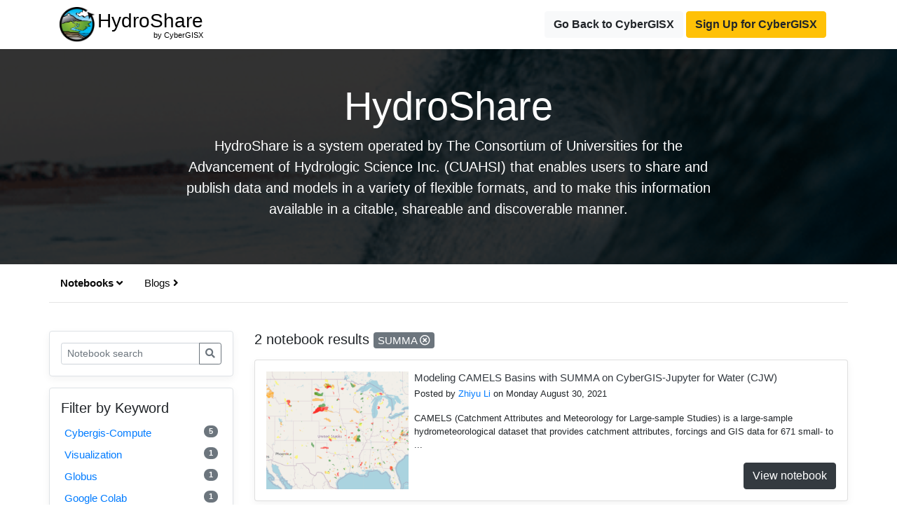

--- FILE ---
content_type: text/html; charset=UTF-8
request_url: https://cybergisxhub.cigi.illinois.edu/HydroShare/?notebook_keyword=?notebook_page=2&notebook_keyword=summa&nb_s=&blog_page=1&blog_keyword=community&b_s=
body_size: 13107
content:

<!doctype html>
<html lang="en">

<head>
    <!-- Required meta tags -->
    <meta charset="utf-8">
    <meta name="viewport" content="width=device-width, initial-scale=1, shrink-to-fit=no">
    <link rel="shortcut icon" href="https://cybergisxhub.cigi.illinois.edu/wp-content/themes/jupyter/img/fav/favico.ico">
	<link rel="icon" sizes="16x16 32x32 64x64" href="https://cybergisxhub.cigi.illinois.edu/wp-content/themes/jupyter/img/fav/favico.ico">
	<link rel="icon" type="image/png" sizes="196x196" href="https://cybergisxhub.cigi.illinois.edu/wp-content/themes/jupyter/img/fav/favico-192.png">
	<link rel="icon" type="image/png" sizes="160x160" href="https://cybergisxhub.cigi.illinois.edu/wp-content/themes/jupyter/img/fav/favico-160.png">
	<link rel="icon" type="image/png" sizes="96x96" href="https://cybergisxhub.cigi.illinois.edu/wp-content/themes/jupyter/img/fav/favico-96.png">
	<link rel="icon" type="image/png" sizes="64x64" href="https://cybergisxhub.cigi.illinois.edu/wp-content/themes/jupyter/img/fav/favico-64.png">
	<link rel="icon" type="image/png" sizes="32x32" href="https://cybergisxhub.cigi.illinois.edu/wp-content/themes/jupyter/img/fav/favico-32.png">
	<link rel="icon" type="image/png" sizes="16x16" href="https://cybergisxhub.cigi.illinois.edu/wp-content/themes/jupyter/img/fav/favico-16.png">
	<link rel="apple-touch-icon" href="https://cybergisxhub.cigi.illinois.edu/wp-content/themes/jupyter/img/fav/favico-57.png">
	<link rel="apple-touch-icon" sizes="114x114" href="https://cybergisxhub.cigi.illinois.edu/wp-content/themes/jupyter/img/fav/favico-114.png">
	<link rel="apple-touch-icon" sizes="72x72" href="https://cybergisxhub.cigi.illinois.edu/wp-content/themes/jupyter/img/fav/favico-72.png">
	<link rel="apple-touch-icon" sizes="144x144" href="https://cybergisxhub.cigi.illinois.edu/wp-content/themes/jupyter/img/fav/favico-144.png">
	<link rel="apple-touch-icon" sizes="60x60" href="https://cybergisxhub.cigi.illinois.edu/wp-content/themes/jupyter/img/fav/favico-60.png">
	<link rel="apple-touch-icon" sizes="120x120" href="https://cybergisxhub.cigi.illinois.edu/wp-content/themes/jupyter/img/fav/favico-120.png">
	<link rel="apple-touch-icon" sizes="76x76" href="https://cybergisxhub.cigi.illinois.edu/wp-content/themes/jupyter/img/fav/favico-76.png">
	<link rel="apple-touch-icon" sizes="152x152" href="https://cybergisxhub.cigi.illinois.edu/wp-content/themes/jupyter/img/fav/favico-152.png">
	<link rel="apple-touch-icon" sizes="180x180" href="https://cybergisxhub.cigi.illinois.edu/wp-content/themes/jupyter/img/fav/favico-180.png">
	<meta name="msapplication-TileColor" content="#FFFFFF">
	<meta name="msapplication-TileImage" content="https://cybergisxhub.cigi.illinois.edu/wp-content/themes/jupyter/img/fav/favico-144.png">
	<meta name="msapplication-config" content="https://cybergisxhub.cigi.illinois.edu/wp-content/themes/jupyter/img/fav/browserconfig.xml">
    <meta name='robots' content='index, follow, max-image-preview:large, max-snippet:-1, max-video-preview:-1' />
<!-- Jetpack Site Verification Tags -->
<meta name="google-site-verification" content="SBetT2s3rxJbTn9ZfgVsrbxKHXd7pyYNIn9kwH-v6WA" />

	<!-- This site is optimized with the Yoast SEO plugin v26.8 - https://yoast.com/product/yoast-seo-wordpress/ -->
	<link rel="canonical" href="https://cybergisxhub.cigi.illinois.edu/hydroshare/" />
	<meta property="og:locale" content="en_US" />
	<meta property="og:type" content="article" />
	<meta property="og:title" content="HydroShare - CyberGISX" />
	<meta property="og:url" content="https://cybergisxhub.cigi.illinois.edu/hydroshare/" />
	<meta property="og:site_name" content="CyberGISX" />
	<meta property="article:publisher" content="https://www.facebook.com/CyberGISCenter/" />
	<meta property="article:modified_time" content="2021-09-01T14:33:19+00:00" />
	<meta name="twitter:card" content="summary_large_image" />
	<meta name="twitter:site" content="@CyberGISCenter" />
	<script type="application/ld+json" class="yoast-schema-graph">{"@context":"https://schema.org","@graph":[{"@type":"WebPage","@id":"https://cybergisxhub.cigi.illinois.edu/hydroshare/","url":"https://cybergisxhub.cigi.illinois.edu/hydroshare/","name":"HydroShare - CyberGISX","isPartOf":{"@id":"https://cybergisxhub.cigi.illinois.edu/#website"},"datePublished":"2020-06-12T03:39:47+00:00","dateModified":"2021-09-01T14:33:19+00:00","breadcrumb":{"@id":"https://cybergisxhub.cigi.illinois.edu/hydroshare/#breadcrumb"},"inLanguage":"en-US","potentialAction":[{"@type":"ReadAction","target":["https://cybergisxhub.cigi.illinois.edu/hydroshare/"]}]},{"@type":"BreadcrumbList","@id":"https://cybergisxhub.cigi.illinois.edu/hydroshare/#breadcrumb","itemListElement":[{"@type":"ListItem","position":1,"name":"Home","item":"https://cybergisxhub.cigi.illinois.edu/"},{"@type":"ListItem","position":2,"name":"HydroShare"}]},{"@type":"WebSite","@id":"https://cybergisxhub.cigi.illinois.edu/#website","url":"https://cybergisxhub.cigi.illinois.edu/","name":"CyberGISX","description":"Geospatial Community","publisher":{"@id":"https://cybergisxhub.cigi.illinois.edu/#organization"},"potentialAction":[{"@type":"SearchAction","target":{"@type":"EntryPoint","urlTemplate":"https://cybergisxhub.cigi.illinois.edu/?s={search_term_string}"},"query-input":{"@type":"PropertyValueSpecification","valueRequired":true,"valueName":"search_term_string"}}],"inLanguage":"en-US"},{"@type":"Organization","@id":"https://cybergisxhub.cigi.illinois.edu/#organization","name":"CyberGIS Center","url":"https://cybergisxhub.cigi.illinois.edu/","logo":{"@type":"ImageObject","inLanguage":"en-US","@id":"https://cybergisxhub.cigi.illinois.edu/#/schema/logo/image/","url":"https://cybergisxhub.cigi.illinois.edu/wp-content/uploads/2020/01/CyberGIS.png","contentUrl":"https://cybergisxhub.cigi.illinois.edu/wp-content/uploads/2020/01/CyberGIS.png","width":358,"height":358,"caption":"CyberGIS Center"},"image":{"@id":"https://cybergisxhub.cigi.illinois.edu/#/schema/logo/image/"},"sameAs":["https://www.facebook.com/CyberGISCenter/","https://x.com/CyberGISCenter","https://www.linkedin.com/company/cybergiscenter/","https://www.youtube.com/channel/UCMUe7Rj0rcmT6kc-PDFsAnA/"]}]}</script>
	<!-- / Yoast SEO plugin. -->


<link rel='dns-prefetch' href='//cdnjs.cloudflare.com' />
<link rel='dns-prefetch' href='//www.googletagmanager.com' />
<link rel='dns-prefetch' href='//stats.wp.com' />
<link rel='dns-prefetch' href='//widgets.wp.com' />
<link rel="alternate" title="oEmbed (JSON)" type="application/json+oembed" href="https://cybergisxhub.cigi.illinois.edu/wp-json/oembed/1.0/embed?url=https%3A%2F%2Fcybergisxhub.cigi.illinois.edu%2Fhydroshare%2F" />
<link rel="alternate" title="oEmbed (XML)" type="text/xml+oembed" href="https://cybergisxhub.cigi.illinois.edu/wp-json/oembed/1.0/embed?url=https%3A%2F%2Fcybergisxhub.cigi.illinois.edu%2Fhydroshare%2F&#038;format=xml" />
<style id='wp-img-auto-sizes-contain-inline-css' type='text/css'>
img:is([sizes=auto i],[sizes^="auto," i]){contain-intrinsic-size:3000px 1500px}
/*# sourceURL=wp-img-auto-sizes-contain-inline-css */
</style>
<style id='wp-emoji-styles-inline-css' type='text/css'>

	img.wp-smiley, img.emoji {
		display: inline !important;
		border: none !important;
		box-shadow: none !important;
		height: 1em !important;
		width: 1em !important;
		margin: 0 0.07em !important;
		vertical-align: -0.1em !important;
		background: none !important;
		padding: 0 !important;
	}
/*# sourceURL=wp-emoji-styles-inline-css */
</style>
<style id='wp-block-library-inline-css' type='text/css'>
:root{--wp-block-synced-color:#7a00df;--wp-block-synced-color--rgb:122,0,223;--wp-bound-block-color:var(--wp-block-synced-color);--wp-editor-canvas-background:#ddd;--wp-admin-theme-color:#007cba;--wp-admin-theme-color--rgb:0,124,186;--wp-admin-theme-color-darker-10:#006ba1;--wp-admin-theme-color-darker-10--rgb:0,107,160.5;--wp-admin-theme-color-darker-20:#005a87;--wp-admin-theme-color-darker-20--rgb:0,90,135;--wp-admin-border-width-focus:2px}@media (min-resolution:192dpi){:root{--wp-admin-border-width-focus:1.5px}}.wp-element-button{cursor:pointer}:root .has-very-light-gray-background-color{background-color:#eee}:root .has-very-dark-gray-background-color{background-color:#313131}:root .has-very-light-gray-color{color:#eee}:root .has-very-dark-gray-color{color:#313131}:root .has-vivid-green-cyan-to-vivid-cyan-blue-gradient-background{background:linear-gradient(135deg,#00d084,#0693e3)}:root .has-purple-crush-gradient-background{background:linear-gradient(135deg,#34e2e4,#4721fb 50%,#ab1dfe)}:root .has-hazy-dawn-gradient-background{background:linear-gradient(135deg,#faaca8,#dad0ec)}:root .has-subdued-olive-gradient-background{background:linear-gradient(135deg,#fafae1,#67a671)}:root .has-atomic-cream-gradient-background{background:linear-gradient(135deg,#fdd79a,#004a59)}:root .has-nightshade-gradient-background{background:linear-gradient(135deg,#330968,#31cdcf)}:root .has-midnight-gradient-background{background:linear-gradient(135deg,#020381,#2874fc)}:root{--wp--preset--font-size--normal:16px;--wp--preset--font-size--huge:42px}.has-regular-font-size{font-size:1em}.has-larger-font-size{font-size:2.625em}.has-normal-font-size{font-size:var(--wp--preset--font-size--normal)}.has-huge-font-size{font-size:var(--wp--preset--font-size--huge)}.has-text-align-center{text-align:center}.has-text-align-left{text-align:left}.has-text-align-right{text-align:right}.has-fit-text{white-space:nowrap!important}#end-resizable-editor-section{display:none}.aligncenter{clear:both}.items-justified-left{justify-content:flex-start}.items-justified-center{justify-content:center}.items-justified-right{justify-content:flex-end}.items-justified-space-between{justify-content:space-between}.screen-reader-text{border:0;clip-path:inset(50%);height:1px;margin:-1px;overflow:hidden;padding:0;position:absolute;width:1px;word-wrap:normal!important}.screen-reader-text:focus{background-color:#ddd;clip-path:none;color:#444;display:block;font-size:1em;height:auto;left:5px;line-height:normal;padding:15px 23px 14px;text-decoration:none;top:5px;width:auto;z-index:100000}html :where(.has-border-color){border-style:solid}html :where([style*=border-top-color]){border-top-style:solid}html :where([style*=border-right-color]){border-right-style:solid}html :where([style*=border-bottom-color]){border-bottom-style:solid}html :where([style*=border-left-color]){border-left-style:solid}html :where([style*=border-width]){border-style:solid}html :where([style*=border-top-width]){border-top-style:solid}html :where([style*=border-right-width]){border-right-style:solid}html :where([style*=border-bottom-width]){border-bottom-style:solid}html :where([style*=border-left-width]){border-left-style:solid}html :where(img[class*=wp-image-]){height:auto;max-width:100%}:where(figure){margin:0 0 1em}html :where(.is-position-sticky){--wp-admin--admin-bar--position-offset:var(--wp-admin--admin-bar--height,0px)}@media screen and (max-width:600px){html :where(.is-position-sticky){--wp-admin--admin-bar--position-offset:0px}}

/*# sourceURL=wp-block-library-inline-css */
</style><style id='global-styles-inline-css' type='text/css'>
:root{--wp--preset--aspect-ratio--square: 1;--wp--preset--aspect-ratio--4-3: 4/3;--wp--preset--aspect-ratio--3-4: 3/4;--wp--preset--aspect-ratio--3-2: 3/2;--wp--preset--aspect-ratio--2-3: 2/3;--wp--preset--aspect-ratio--16-9: 16/9;--wp--preset--aspect-ratio--9-16: 9/16;--wp--preset--color--black: #000000;--wp--preset--color--cyan-bluish-gray: #abb8c3;--wp--preset--color--white: #ffffff;--wp--preset--color--pale-pink: #f78da7;--wp--preset--color--vivid-red: #cf2e2e;--wp--preset--color--luminous-vivid-orange: #ff6900;--wp--preset--color--luminous-vivid-amber: #fcb900;--wp--preset--color--light-green-cyan: #7bdcb5;--wp--preset--color--vivid-green-cyan: #00d084;--wp--preset--color--pale-cyan-blue: #8ed1fc;--wp--preset--color--vivid-cyan-blue: #0693e3;--wp--preset--color--vivid-purple: #9b51e0;--wp--preset--gradient--vivid-cyan-blue-to-vivid-purple: linear-gradient(135deg,rgb(6,147,227) 0%,rgb(155,81,224) 100%);--wp--preset--gradient--light-green-cyan-to-vivid-green-cyan: linear-gradient(135deg,rgb(122,220,180) 0%,rgb(0,208,130) 100%);--wp--preset--gradient--luminous-vivid-amber-to-luminous-vivid-orange: linear-gradient(135deg,rgb(252,185,0) 0%,rgb(255,105,0) 100%);--wp--preset--gradient--luminous-vivid-orange-to-vivid-red: linear-gradient(135deg,rgb(255,105,0) 0%,rgb(207,46,46) 100%);--wp--preset--gradient--very-light-gray-to-cyan-bluish-gray: linear-gradient(135deg,rgb(238,238,238) 0%,rgb(169,184,195) 100%);--wp--preset--gradient--cool-to-warm-spectrum: linear-gradient(135deg,rgb(74,234,220) 0%,rgb(151,120,209) 20%,rgb(207,42,186) 40%,rgb(238,44,130) 60%,rgb(251,105,98) 80%,rgb(254,248,76) 100%);--wp--preset--gradient--blush-light-purple: linear-gradient(135deg,rgb(255,206,236) 0%,rgb(152,150,240) 100%);--wp--preset--gradient--blush-bordeaux: linear-gradient(135deg,rgb(254,205,165) 0%,rgb(254,45,45) 50%,rgb(107,0,62) 100%);--wp--preset--gradient--luminous-dusk: linear-gradient(135deg,rgb(255,203,112) 0%,rgb(199,81,192) 50%,rgb(65,88,208) 100%);--wp--preset--gradient--pale-ocean: linear-gradient(135deg,rgb(255,245,203) 0%,rgb(182,227,212) 50%,rgb(51,167,181) 100%);--wp--preset--gradient--electric-grass: linear-gradient(135deg,rgb(202,248,128) 0%,rgb(113,206,126) 100%);--wp--preset--gradient--midnight: linear-gradient(135deg,rgb(2,3,129) 0%,rgb(40,116,252) 100%);--wp--preset--font-size--small: 13px;--wp--preset--font-size--medium: 20px;--wp--preset--font-size--large: 36px;--wp--preset--font-size--x-large: 42px;--wp--preset--spacing--20: 0.44rem;--wp--preset--spacing--30: 0.67rem;--wp--preset--spacing--40: 1rem;--wp--preset--spacing--50: 1.5rem;--wp--preset--spacing--60: 2.25rem;--wp--preset--spacing--70: 3.38rem;--wp--preset--spacing--80: 5.06rem;--wp--preset--shadow--natural: 6px 6px 9px rgba(0, 0, 0, 0.2);--wp--preset--shadow--deep: 12px 12px 50px rgba(0, 0, 0, 0.4);--wp--preset--shadow--sharp: 6px 6px 0px rgba(0, 0, 0, 0.2);--wp--preset--shadow--outlined: 6px 6px 0px -3px rgb(255, 255, 255), 6px 6px rgb(0, 0, 0);--wp--preset--shadow--crisp: 6px 6px 0px rgb(0, 0, 0);}:where(.is-layout-flex){gap: 0.5em;}:where(.is-layout-grid){gap: 0.5em;}body .is-layout-flex{display: flex;}.is-layout-flex{flex-wrap: wrap;align-items: center;}.is-layout-flex > :is(*, div){margin: 0;}body .is-layout-grid{display: grid;}.is-layout-grid > :is(*, div){margin: 0;}:where(.wp-block-columns.is-layout-flex){gap: 2em;}:where(.wp-block-columns.is-layout-grid){gap: 2em;}:where(.wp-block-post-template.is-layout-flex){gap: 1.25em;}:where(.wp-block-post-template.is-layout-grid){gap: 1.25em;}.has-black-color{color: var(--wp--preset--color--black) !important;}.has-cyan-bluish-gray-color{color: var(--wp--preset--color--cyan-bluish-gray) !important;}.has-white-color{color: var(--wp--preset--color--white) !important;}.has-pale-pink-color{color: var(--wp--preset--color--pale-pink) !important;}.has-vivid-red-color{color: var(--wp--preset--color--vivid-red) !important;}.has-luminous-vivid-orange-color{color: var(--wp--preset--color--luminous-vivid-orange) !important;}.has-luminous-vivid-amber-color{color: var(--wp--preset--color--luminous-vivid-amber) !important;}.has-light-green-cyan-color{color: var(--wp--preset--color--light-green-cyan) !important;}.has-vivid-green-cyan-color{color: var(--wp--preset--color--vivid-green-cyan) !important;}.has-pale-cyan-blue-color{color: var(--wp--preset--color--pale-cyan-blue) !important;}.has-vivid-cyan-blue-color{color: var(--wp--preset--color--vivid-cyan-blue) !important;}.has-vivid-purple-color{color: var(--wp--preset--color--vivid-purple) !important;}.has-black-background-color{background-color: var(--wp--preset--color--black) !important;}.has-cyan-bluish-gray-background-color{background-color: var(--wp--preset--color--cyan-bluish-gray) !important;}.has-white-background-color{background-color: var(--wp--preset--color--white) !important;}.has-pale-pink-background-color{background-color: var(--wp--preset--color--pale-pink) !important;}.has-vivid-red-background-color{background-color: var(--wp--preset--color--vivid-red) !important;}.has-luminous-vivid-orange-background-color{background-color: var(--wp--preset--color--luminous-vivid-orange) !important;}.has-luminous-vivid-amber-background-color{background-color: var(--wp--preset--color--luminous-vivid-amber) !important;}.has-light-green-cyan-background-color{background-color: var(--wp--preset--color--light-green-cyan) !important;}.has-vivid-green-cyan-background-color{background-color: var(--wp--preset--color--vivid-green-cyan) !important;}.has-pale-cyan-blue-background-color{background-color: var(--wp--preset--color--pale-cyan-blue) !important;}.has-vivid-cyan-blue-background-color{background-color: var(--wp--preset--color--vivid-cyan-blue) !important;}.has-vivid-purple-background-color{background-color: var(--wp--preset--color--vivid-purple) !important;}.has-black-border-color{border-color: var(--wp--preset--color--black) !important;}.has-cyan-bluish-gray-border-color{border-color: var(--wp--preset--color--cyan-bluish-gray) !important;}.has-white-border-color{border-color: var(--wp--preset--color--white) !important;}.has-pale-pink-border-color{border-color: var(--wp--preset--color--pale-pink) !important;}.has-vivid-red-border-color{border-color: var(--wp--preset--color--vivid-red) !important;}.has-luminous-vivid-orange-border-color{border-color: var(--wp--preset--color--luminous-vivid-orange) !important;}.has-luminous-vivid-amber-border-color{border-color: var(--wp--preset--color--luminous-vivid-amber) !important;}.has-light-green-cyan-border-color{border-color: var(--wp--preset--color--light-green-cyan) !important;}.has-vivid-green-cyan-border-color{border-color: var(--wp--preset--color--vivid-green-cyan) !important;}.has-pale-cyan-blue-border-color{border-color: var(--wp--preset--color--pale-cyan-blue) !important;}.has-vivid-cyan-blue-border-color{border-color: var(--wp--preset--color--vivid-cyan-blue) !important;}.has-vivid-purple-border-color{border-color: var(--wp--preset--color--vivid-purple) !important;}.has-vivid-cyan-blue-to-vivid-purple-gradient-background{background: var(--wp--preset--gradient--vivid-cyan-blue-to-vivid-purple) !important;}.has-light-green-cyan-to-vivid-green-cyan-gradient-background{background: var(--wp--preset--gradient--light-green-cyan-to-vivid-green-cyan) !important;}.has-luminous-vivid-amber-to-luminous-vivid-orange-gradient-background{background: var(--wp--preset--gradient--luminous-vivid-amber-to-luminous-vivid-orange) !important;}.has-luminous-vivid-orange-to-vivid-red-gradient-background{background: var(--wp--preset--gradient--luminous-vivid-orange-to-vivid-red) !important;}.has-very-light-gray-to-cyan-bluish-gray-gradient-background{background: var(--wp--preset--gradient--very-light-gray-to-cyan-bluish-gray) !important;}.has-cool-to-warm-spectrum-gradient-background{background: var(--wp--preset--gradient--cool-to-warm-spectrum) !important;}.has-blush-light-purple-gradient-background{background: var(--wp--preset--gradient--blush-light-purple) !important;}.has-blush-bordeaux-gradient-background{background: var(--wp--preset--gradient--blush-bordeaux) !important;}.has-luminous-dusk-gradient-background{background: var(--wp--preset--gradient--luminous-dusk) !important;}.has-pale-ocean-gradient-background{background: var(--wp--preset--gradient--pale-ocean) !important;}.has-electric-grass-gradient-background{background: var(--wp--preset--gradient--electric-grass) !important;}.has-midnight-gradient-background{background: var(--wp--preset--gradient--midnight) !important;}.has-small-font-size{font-size: var(--wp--preset--font-size--small) !important;}.has-medium-font-size{font-size: var(--wp--preset--font-size--medium) !important;}.has-large-font-size{font-size: var(--wp--preset--font-size--large) !important;}.has-x-large-font-size{font-size: var(--wp--preset--font-size--x-large) !important;}
/*# sourceURL=global-styles-inline-css */
</style>

<style id='classic-theme-styles-inline-css' type='text/css'>
/*! This file is auto-generated */
.wp-block-button__link{color:#fff;background-color:#32373c;border-radius:9999px;box-shadow:none;text-decoration:none;padding:calc(.667em + 2px) calc(1.333em + 2px);font-size:1.125em}.wp-block-file__button{background:#32373c;color:#fff;text-decoration:none}
/*# sourceURL=/wp-includes/css/classic-themes.min.css */
</style>
<link rel='stylesheet' id='dashicons-css' href='https://cybergisxhub.cigi.illinois.edu/wp-includes/css/dashicons.min.css?ver=6.9' type='text/css' media='all' />
<link rel='stylesheet' id='sharedaddy-css' href='https://cybergisxhub.cigi.illinois.edu/wp-content/plugins/jetpack/modules/sharedaddy/sharing.css?ver=15.4' type='text/css' media='all' />
<link rel='stylesheet' id='social-logos-css' href='https://cybergisxhub.cigi.illinois.edu/wp-content/plugins/jetpack/_inc/social-logos/social-logos.min.css?ver=15.4' type='text/css' media='all' />
		<!-- Global site tag (gtag.js) - Google Analytics -->
		<script async src="https://www.googletagmanager.com/gtag/js?id=G-FLPN357M15"></script>
		<script type="text/javascript">
			if (window.location.host == "cybergisxhub.cigi.illinois.edu") {
				window.dataLayer = window.dataLayer || [];

				function gtag() {
					dataLayer.push(arguments);
				}
				gtag('js', new Date());
												gtag('set', {
							'user_id': 'user_x'
						});
											gtag('config', 'G-FLPN357M15');
			}
		</script>
	<script type="text/javascript" src="https://cybergisxhub.cigi.illinois.edu/wp-includes/js/jquery/jquery.min.js?ver=3.7.1" id="jquery-core-js"></script>
<script type="text/javascript" src="https://cybergisxhub.cigi.illinois.edu/wp-includes/js/jquery/jquery-migrate.min.js?ver=3.4.1" id="jquery-migrate-js"></script>
<script type="text/javascript" id="ajax_comment-js-extra">
/* <![CDATA[ */
var cybergisx_ajax_comment_params = {"ajaxurl":"https://cybergisxhub.cigi.illinois.edu/wp-admin/admin-ajax.php"};
//# sourceURL=ajax_comment-js-extra
/* ]]> */
</script>
<script type="text/javascript" src="https://cybergisxhub.cigi.illinois.edu/wp-content/themes/jupyter/js/ajax-comment.js?ver=6.9" id="ajax_comment-js"></script>

<!-- Google tag (gtag.js) snippet added by Site Kit -->
<!-- Google Analytics snippet added by Site Kit -->
<script type="text/javascript" src="https://www.googletagmanager.com/gtag/js?id=GT-5R69KC3" id="google_gtagjs-js" async></script>
<script type="text/javascript" id="google_gtagjs-js-after">
/* <![CDATA[ */
window.dataLayer = window.dataLayer || [];function gtag(){dataLayer.push(arguments);}
gtag("set","linker",{"domains":["cybergisxhub.cigi.illinois.edu"]});
gtag("js", new Date());
gtag("set", "developer_id.dZTNiMT", true);
gtag("config", "GT-5R69KC3", {"googlesitekit_post_type":"page"});
 window._googlesitekit = window._googlesitekit || {}; window._googlesitekit.throttledEvents = []; window._googlesitekit.gtagEvent = (name, data) => { var key = JSON.stringify( { name, data } ); if ( !! window._googlesitekit.throttledEvents[ key ] ) { return; } window._googlesitekit.throttledEvents[ key ] = true; setTimeout( () => { delete window._googlesitekit.throttledEvents[ key ]; }, 5 ); gtag( "event", name, { ...data, event_source: "site-kit" } ); }; 
//# sourceURL=google_gtagjs-js-after
/* ]]> */
</script>
<link rel="https://api.w.org/" href="https://cybergisxhub.cigi.illinois.edu/wp-json/" /><link rel="alternate" title="JSON" type="application/json" href="https://cybergisxhub.cigi.illinois.edu/wp-json/wp/v2/pages/740" /><link rel="EditURI" type="application/rsd+xml" title="RSD" href="https://cybergisxhub.cigi.illinois.edu/xmlrpc.php?rsd" />
<meta name="generator" content="WordPress 6.9" />
<link rel='shortlink' href='https://cybergisxhub.cigi.illinois.edu/?p=740' />
<meta name="generator" content="Site Kit by Google 1.171.0" /><script type="text/javascript">
	window._se_plugin_version = '8.1.9';
</script>
	<style>img#wpstats{display:none}</style>
		<script type='text/x-mathjax-config'>
    MathJax.Hub.Config({
        tex2jax: {
            inlineMath: [ ['$','$'], ['[latex]', '[/latex]']],
            displayMath: [ ['$$','$$'] ],
            processEscapes: true,
            processEnvironments: true
        },
        // Center justify equations in code and markdown cells. Elsewhere
        // we use CSS to left justify single line equations in code cells.
        displayAlign: 'center',
        'HTML-CSS': {
            styles: {'.MathJax_Display': {'margin': 0}},
            linebreaks: { automatic: true },
			extensions: ['handle-floats.js'],
			availableFonts: ['STIX','TeX'],
            preferredFont: 'STIX',
			webFont:'STIX-Web'
        },
    });
	</script>
<!-- Google Tag Manager snippet added by Site Kit -->
<script type="text/javascript">
/* <![CDATA[ */

			( function( w, d, s, l, i ) {
				w[l] = w[l] || [];
				w[l].push( {'gtm.start': new Date().getTime(), event: 'gtm.js'} );
				var f = d.getElementsByTagName( s )[0],
					j = d.createElement( s ), dl = l != 'dataLayer' ? '&l=' + l : '';
				j.async = true;
				j.src = 'https://www.googletagmanager.com/gtm.js?id=' + i + dl;
				f.parentNode.insertBefore( j, f );
			} )( window, document, 'script', 'dataLayer', 'GTM-MK6TDBBB' );
			
/* ]]> */
</script>

<!-- End Google Tag Manager snippet added by Site Kit -->
				<style type="text/css" id="c4wp-checkout-css">
					.woocommerce-checkout .c4wp_captcha_field {
						margin-bottom: 10px;
						margin-top: 15px;
						position: relative;
						display: inline-block;
					}
				</style>
							<style type="text/css" id="c4wp-v3-lp-form-css">
				.login #login, .login #lostpasswordform {
					min-width: 350px !important;
				}
				.wpforms-field-c4wp iframe {
					width: 100% !important;
				}
			</style>
			
    <!-- Bootstrap CSS -->
    <link rel="stylesheet" href="https://maxcdn.bootstrapcdn.com/bootstrap/4.0.0/css/bootstrap.min.css" integrity="sha384-Gn5384xqQ1aoWXA+058RXPxPg6fy4IWvTNh0E263XmFcJlSAwiGgFAW/dAiS6JXm" crossorigin="anonymous">
    <script src="https://kit.fontawesome.com/83341c3e60.js" crossorigin="anonymous"></script>
    <link rel="stylesheet" href="https://cybergisxhub.cigi.illinois.edu/wp-content/themes/jupyter/css/topic.css">
    <link rel="stylesheet" href="https://cybergisxhub.cigi.illinois.edu/wp-content/themes/jupyter/css/comment.css">
    <title>HydroShare - CyberGISX</title>
</head>

<body>
    <nav class="site-header py-2 ">
        <div class="container d-flex flex-column flex-md-row justify-content-between">
            <div class="topic-brand">
                <a href="https://cybergisxhub.cigi.illinois.edu/hydroshare" style="text-decoration:none; color:black">
                    <img class="topic-logo" src="https://cybergisxhub.cigi.illinois.edu/wp-content/uploads/2020/06/hydroshare.jpeg">

                    <h3 class="topic-name" style="position:relative;">
                    HydroShare<br><span style="position:absolute;top:95%;right:0;font-size:11px;">by CyberGISX</span></h3>
                </a>
            </div>
                                <div class="nav-link">
                    <a href="https://cybergisxhub.cigi.illinois.edu" class="btn btn-light" style="font-weight:bold">Go Back to CyberGISX</a>
                    <a target="_blank" href="https://cybergisxhub.cigi.illinois.edu/registration-with-cilogon" class="btn btn-warning" style="font-weight:bold">Sign Up for CyberGISX</a>
                </div>
        </div>
    </nav>


<div class="hero position-relative overflow-hidden text-center" style="background-image: url('https://cybergisxhub.cigi.illinois.edu/wp-content/uploads/2020/06/giphy.gif');">
    <div class="bg"></div>
    <div class="col-md-8 p-lg-6 mx-auto p-md-5 p-3">
        <h1 class="display-4 text-white">HydroShare</h1>
        <p class="lead font-weight-normal"> HydroShare is a system operated by The Consortium of Universities for the Advancement of Hydrologic Science Inc. (CUAHSI) that enables users to share and publish data and models in a variety of flexible formats, and to make this information available in a citable, shareable and discoverable manner. </p>
    </div>
</div>

<div class="container">
    <div class="row py-2 mb-4 d-flex flex-column flex-md-row justify-content-between subtopic-nav">
        <div class="filter-button-group">
            <div class="nav nav-tabs" id="topic-content-tab-nav" role="tablist">
                <a class="nav-link active" id="notebooks-tab" data-toggle="tab" href="#notebooks" role="tab" aria-controls="notebooks" aria-selected="true">Notebooks <i class="fas fa-angle-right"></i></a>
                <a class="nav-link" id="blogs-tab" data-toggle="tab" href="#blogs" role="tab" aria-controls="blogs" aria-selected="false">Blogs <i class="fas fa-angle-right"></i></a>
            </div>
        </div>
    </div>
</div>

<div class="container my-2">
    <div class="row">
        <div class="tab-content" id="myTabContent">

            <div class="tab-pane fade show active notebooks-tab" id="notebooks" role="tabpanel" aria-labelledby="notebnooks-tab">
                <div class="row">
                    <div class="col-3">
                        <!--- Search form --->
                        <div class="my-3 border p-3 bg-white rounded box-shadow">  
                            <!-- PASSING THIS <search_type> TO TRIGGER THE SEARCH RESULT PAGE for subcommunity FROM functions.php -->
                            <form class="input-group form-inline mt-2 mt-md-0" method="get" id="topic-notebook-searchform" role="search" action="">
                                <input class="form-control form-control-sm"  type="text" value="" placeholder="Notebook search" name="nb_s" id="name" />
                                <input type="hidden" name="community_page_id" value="">
                                <input type="hidden" name="notebook_page" value="1">
                                <input type="hidden" name="notebook_keyword" value="summa">
                                <input type="hidden" name="blog_page" value="1">
                                <input type="hidden" name="blog_keyword" value="community">
                                <input type="hidden" name="b_s" value="">
                                <input type="hidden" name="search_type" value="topic_search">
                                <div class="input-group-append">
                                    <button class="btn btn-outline-secondary my-2 my-sm-0 btn-sm" type="submit" id="searchsubmit" ><i class="fas fa-search"></i></button>
                                </div>
                            </form>
                        </div>
                        
                                                <!--- Filter block -->
                        <div class="my-3 border p-3 bg-white rounded box-shadow">
                            <h5>Filter by Keyword</h5>
                            <ul class="list-group">
                                                            
                                <li class="list-group-item list-group-item-action d-flex justify-content-between align-items-center">
                                    <a class="w-100" href="?notebook_keyword=?notebook_page=1&notebook_keyword=cybergis-compute&nb_s=&blog_page=1&blog_keyword=community&b_s=">
                                        cybergis-compute                                        <span class="badge badge-pill badge-secondary float-right">5</span>
                                    </a>
                                </li>
                                                                
                                <li class="list-group-item list-group-item-action d-flex justify-content-between align-items-center">
                                    <a class="w-100" href="?notebook_keyword=?notebook_page=1&notebook_keyword=visualization&nb_s=&blog_page=1&blog_keyword=community&b_s=">
                                        Visualization                                        <span class="badge badge-pill badge-secondary float-right">1</span>
                                    </a>
                                </li>
                                                                
                                <li class="list-group-item list-group-item-action d-flex justify-content-between align-items-center">
                                    <a class="w-100" href="?notebook_keyword=?notebook_page=1&notebook_keyword=globus&nb_s=&blog_page=1&blog_keyword=community&b_s=">
                                        Globus                                        <span class="badge badge-pill badge-secondary float-right">1</span>
                                    </a>
                                </li>
                                                                
                                <li class="list-group-item list-group-item-action d-flex justify-content-between align-items-center">
                                    <a class="w-100" href="?notebook_keyword=?notebook_page=1&notebook_keyword=google-colab&nb_s=&blog_page=1&blog_keyword=community&b_s=">
                                        Google Colab                                        <span class="badge badge-pill badge-secondary float-right">1</span>
                                    </a>
                                </li>
                                                                
                                <li class="list-group-item list-group-item-action d-flex justify-content-between align-items-center">
                                    <a class="w-100" href="?notebook_keyword=?notebook_page=1&notebook_keyword=modules&nb_s=&blog_page=1&blog_keyword=community&b_s=">
                                        Modules                                        <span class="badge badge-pill badge-secondary float-right">1</span>
                                    </a>
                                </li>
                                                                
                                <li class="list-group-item list-group-item-action d-flex justify-content-between align-items-center">
                                    <a class="w-100" href="?notebook_keyword=?notebook_page=1&notebook_keyword=geopandas&nb_s=&blog_page=1&blog_keyword=community&b_s=">
                                        geopandas                                        <span class="badge badge-pill badge-secondary float-right">1</span>
                                    </a>
                                </li>
                                                                
                                <li class="list-group-item list-group-item-action d-flex justify-content-between align-items-center">
                                    <a class="w-100" href="?notebook_keyword=?notebook_page=1&notebook_keyword=easybuild&nb_s=&blog_page=1&blog_keyword=community&b_s=">
                                        Easybuild                                        <span class="badge badge-pill badge-secondary float-right">1</span>
                                    </a>
                                </li>
                                                                
                                <li class="list-group-item list-group-item-action d-flex justify-content-between align-items-center">
                                    <a class="w-100" href="?notebook_keyword=?notebook_page=1&notebook_keyword=bokeh&nb_s=&blog_page=1&blog_keyword=community&b_s=">
                                        bokeh                                        <span class="badge badge-pill badge-secondary float-right">1</span>
                                    </a>
                                </li>
                                                                
                                <li class="list-group-item list-group-item-action d-flex justify-content-between align-items-center">
                                    <a class="w-100" href="?notebook_keyword=?notebook_page=1&notebook_keyword=jupyter&nb_s=&blog_page=1&blog_keyword=community&b_s=">
                                        Jupyter                                        <span class="badge badge-pill badge-secondary float-right">1</span>
                                    </a>
                                </li>
                                                                
                                <li class="list-group-item list-group-item-action d-flex justify-content-between align-items-center">
                                    <a class="w-100" href="?notebook_keyword=?notebook_page=1&notebook_keyword=wisconsin&nb_s=&blog_page=1&blog_keyword=community&b_s=">
                                        Wisconsin                                        <span class="badge badge-pill badge-secondary float-right">1</span>
                                    </a>
                                </li>
                                                                
                                <li class="list-group-item list-group-item-action d-flex justify-content-between align-items-center">
                                    <a class="w-100" href="?notebook_keyword=?notebook_page=1&notebook_keyword=kernel&nb_s=&blog_page=1&blog_keyword=community&b_s=">
                                        Kernel                                        <span class="badge badge-pill badge-secondary float-right">1</span>
                                    </a>
                                </li>
                                                                
                                <li class="list-group-item list-group-item-action d-flex justify-content-between align-items-center">
                                    <a class="w-100" href="?notebook_keyword=?notebook_page=1&notebook_keyword=hand&nb_s=&blog_page=1&blog_keyword=community&b_s=">
                                        HAND                                        <span class="badge badge-pill badge-secondary float-right">1</span>
                                    </a>
                                </li>
                                                                
                                <li class="list-group-item list-group-item-action d-flex justify-content-between align-items-center">
                                    <a class="w-100" href="?notebook_keyword=?notebook_page=1&notebook_keyword=taudem&nb_s=&blog_page=1&blog_keyword=community&b_s=">
                                        TauDEM                                        <span class="badge badge-pill badge-secondary float-right">1</span>
                                    </a>
                                </li>
                                                                
                                <li class="list-group-item list-group-item-action d-flex justify-content-between align-items-center">
                                    <a class="w-100" href="?notebook_keyword=?notebook_page=1&notebook_keyword=wrfhydro&nb_s=&blog_page=1&blog_keyword=community&b_s=">
                                        WRFHydro                                        <span class="badge badge-pill badge-secondary float-right">3</span>
                                    </a>
                                </li>
                                                                
                                <li class="list-group-item list-group-item-action d-flex justify-content-between align-items-center">
                                    <a class="w-100" href="?notebook_keyword=?notebook_page=1&notebook_keyword=training&nb_s=&blog_page=1&blog_keyword=community&b_s=">
                                        Training                                        <span class="badge badge-pill badge-secondary float-right">2</span>
                                    </a>
                                </li>
                                                                
                                <li class="list-group-item list-group-item-action d-flex justify-content-between align-items-center">
                                    <a class="w-100" href="?notebook_keyword=?notebook_page=1&notebook_keyword=wrf&nb_s=&blog_page=1&blog_keyword=community&b_s=">
                                        WRF                                        <span class="badge badge-pill badge-secondary float-right">1</span>
                                    </a>
                                </li>
                                                                
                                <li class="list-group-item list-group-item-action d-flex justify-content-between align-items-center">
                                    <a class="w-100" href="?notebook_keyword=?notebook_page=1&notebook_keyword=coupled&nb_s=&blog_page=1&blog_keyword=community&b_s=">
                                        Coupled                                        <span class="badge badge-pill badge-secondary float-right">1</span>
                                    </a>
                                </li>
                                                                
                                <li class="list-group-item list-group-item-action d-flex justify-content-between align-items-center">
                                    <a class="w-100" href="?notebook_keyword=?notebook_page=1&notebook_keyword=hydroshare&nb_s=&blog_page=1&blog_keyword=community&b_s=">
                                        HydroShare                                        <span class="badge badge-pill badge-secondary float-right">11</span>
                                    </a>
                                </li>
                                                                
                                <li class="list-group-item list-group-item-action d-flex justify-content-between align-items-center">
                                    <a class="w-100" href="?notebook_keyword=?notebook_page=1&notebook_keyword=camels&nb_s=&blog_page=1&blog_keyword=community&b_s=">
                                        CAMELS                                        <span class="badge badge-pill badge-secondary float-right">1</span>
                                    </a>
                                </li>
                                                                
                                <li class="list-group-item list-group-item-action d-flex justify-content-between align-items-center">
                                    <a class="w-100" href="?notebook_keyword=?notebook_page=1&notebook_keyword=cjw&nb_s=&blog_page=1&blog_keyword=community&b_s=">
                                        CJW                                        <span class="badge badge-pill badge-secondary float-right">10</span>
                                    </a>
                                </li>
                                                                
                                <li class="list-group-item list-group-item-action d-flex justify-content-between align-items-center">
                                    <a class="w-100" href="?notebook_keyword=?notebook_page=1&notebook_keyword=summa&nb_s=&blog_page=1&blog_keyword=community&b_s=">
                                        SUMMA                                        <span class="badge badge-pill badge-secondary float-right">2</span>
                                    </a>
                                </li>
                                                                
                                <li class="list-group-item list-group-item-action d-flex justify-content-between align-items-center">
                                    <a class="w-100" href="?notebook_keyword=?notebook_page=1&notebook_keyword=pyviz&nb_s=&blog_page=1&blog_keyword=community&b_s=">
                                        PyViz                                        <span class="badge badge-pill badge-secondary float-right">1</span>
                                    </a>
                                </li>
                                                                
                                <li class="list-group-item list-group-item-action d-flex justify-content-between align-items-center">
                                    <a class="w-100" href="?notebook_keyword=?notebook_page=1&notebook_keyword=national-water-model&nb_s=&blog_page=1&blog_keyword=community&b_s=">
                                        National Water Model                                        <span class="badge badge-pill badge-secondary float-right">1</span>
                                    </a>
                                </li>
                                                                
                                <li class="list-group-item list-group-item-action d-flex justify-content-between align-items-center">
                                    <a class="w-100" href="?notebook_keyword=?notebook_page=1&notebook_keyword=grass&nb_s=&blog_page=1&blog_keyword=community&b_s=">
                                        GRASS                                        <span class="badge badge-pill badge-secondary float-right">1</span>
                                    </a>
                                </li>
                                                                
                                <li class="list-group-item list-group-item-action d-flex justify-content-between align-items-center">
                                    <a class="w-100" href="?notebook_keyword=?notebook_page=1&notebook_keyword=rhessys&nb_s=&blog_page=1&blog_keyword=community&b_s=">
                                        RHESSys                                        <span class="badge badge-pill badge-secondary float-right">1</span>
                                    </a>
                                </li>
                                                            </ul>
                        </div>
                    </div> 
                    <div class="col-9 notebook-deck">
                                                    <h5 class="pt-3 pb-2"> 
                                2 notebook results 
                                    <span class="badge badge-secondary remove-term-link">
                                        SUMMA <a href="?blog_keyword=community&notebook_page=1"> <i class="far fa-times-circle"></i></a>
                                    </span>
                                                            </h5>
                                                    <div class="card  w-100 p-3 mb-3 box-shadow">
                            <div class="card-img-left" alt="Card image cap"  style="background-image: url('https://cybergisxhub.cigi.illinois.edu/wp-content/uploads/2021/08/CAMELS.png'); "></div>
                            <div class="card-body pl-2 pr-0 py-0">
                                <h5 class="card-title mb-1 p-0"><a class="text-dark" href="https://cybergisxhub.cigi.illinois.edu/notebook/modeling-camels-basins-with-summa-on-cybergis-jupyter-for-water-cjw/" target="_blank"> Modeling CAMELS Basins with SUMMA on CyberGIS-Jupyter for Water (CJW)</a></h5>
                                    <p class="align-self-center p-0 font-weight-light">
                                    Posted by <a href="https://cybergisxhub.cigi.illinois.edu/user-profile/zhiyuli" target="_blank"> Zhiyu Li</a> on Monday August 30, 2021                                    </p>
                                                                <p class="card-text ">CAMELS (Catchment Attributes and Meteorology for Large-sample Studies) is a large-sample hydrometeorological dataset that provides catchment attributes, forcings and GIS data for 671 small- to  ...</p>
                                <div class="d-flex flex-row justify-content-between">
                                                                        <a href="https://cybergisxhub.cigi.illinois.edu/notebook/modeling-camels-basins-with-summa-on-cybergis-jupyter-for-water-cjw/" class="btn btn-dark ml-auto align-self-stretch" target="_blank">View notebook</a>
                                </div>
                            </div>
                        </div>
                                                <div class="card  w-100 p-3 mb-3 box-shadow">
                            <div class="card-img-left" alt="Card image cap"  style="background-image: url('https://cybergisxhub.cigi.illinois.edu/wp-content/uploads/2021/08/summa.png'); "></div>
                            <div class="card-body pl-2 pr-0 py-0">
                                <h5 class="card-title mb-1 p-0"><a class="text-dark" href="https://cybergisxhub.cigi.illinois.edu/notebook/run-ensemble-summa-3-0-model-on-hpc-with-cybergis-compute-service-on-cjw/" target="_blank"> Run ensemble SUMMA 3.0 model on HPC with CyberGIS-Compute Service on CJW</a></h5>
                                    <p class="align-self-center p-0 font-weight-light">
                                    Posted by <a href="https://cybergisxhub.cigi.illinois.edu/user-profile/zhiyuli" target="_blank"> Zhiyu Li</a> on Monday August 30, 2021                                    </p>
                                                                <p class="card-text ">This example is to show the steps to run an ensemble SUMMA30 on HPC through the CyberGIS-Compute  ...</p>
                                <div class="d-flex flex-row justify-content-between">
                                                                        <a href="https://cybergisxhub.cigi.illinois.edu/notebook/run-ensemble-summa-3-0-model-on-hpc-with-cybergis-compute-service-on-cjw/" class="btn btn-dark ml-auto align-self-stretch" target="_blank">View notebook</a>
                                </div>
                            </div>
                        </div>
                                                    <div class="w-100 py-3 text-center">
                                                            </div>
                                                </div>
                </div>
            </div>
        
            <div class="tab-pane fade blogs-tab" id="blogs" role="tabpanel" aria-labelledby="blogs-tab">
                <div class="row">
                    <div class="col-3">
                        <!--- Search form --->
                        <div class="my-3 border p-3 bg-white rounded box-shadow">  
                            <!-- PASSING THIS <search_type> TO TRIGGER THE SEARCH RESULT PAGE for subcommunity FROM functions.php -->
                            <form class="input-group form-inline mt-2 mt-md-0" method="get" id="topic-blog-searchform" role="search" action="">
                                <input class="form-control form-control-sm"  type="text" value="" placeholder="Blog search" name="b_s" id="name" />
                                <input type="hidden" name="community_page_id" value="">
                                <input type="hidden" name="notebook_page" value="1">
                                <input type="hidden" name="notebook_keyword" value="summa">
                                <input type="hidden" name="nb_s" value="">
                                <input type="hidden" name="blog_page" value="1">
                                <input type="hidden" name="blog_keyword" value="community">
                                <input type="hidden" name="search_type" value="topic_search">
                                <div class="input-group-append">
                                    <button class="btn btn-outline-secondary my-2 my-sm-0 btn-sm" type="submit" id="searchsubmit" ><i class="fas fa-search"></i></button>
                                </div>
                            </form>
                        </div>
                                                
                        <div class="my-3 border p-3 bg-white rounded box-shadow">
                            <h5>Filter by Keyword</h5> 
                            
                            <ul class="list-group">
                                                            <li class="list-group-item list-group-item-action d-flex justify-content-between align-items-center">
                                    <a class="w-100" href="?notebook_page=1&notebook_keyword=summa&nb_s=&blog_page=1&blog_keyword=bivariate-analysis&b_s=">
                                    Bivariate analysis 
                                    <span class="badge badge-pill badge-secondary float-right"></span>
                                </a>
                                </li>
                                                            <li class="list-group-item list-group-item-action d-flex justify-content-between align-items-center">
                                    <a class="w-100" href="?notebook_page=1&notebook_keyword=summa&nb_s=&blog_page=1&blog_keyword=bottom-up&b_s=">
                                    bottom-up 
                                    <span class="badge badge-pill badge-secondary float-right"></span>
                                </a>
                                </li>
                                                            <li class="list-group-item list-group-item-action d-flex justify-content-between align-items-center">
                                    <a class="w-100" href="?notebook_page=1&notebook_keyword=summa&nb_s=&blog_page=1&blog_keyword=community&b_s=">
                                    Community 
                                    <span class="badge badge-pill badge-secondary float-right"></span>
                                </a>
                                </li>
                                                            <li class="list-group-item list-group-item-action d-flex justify-content-between align-items-center">
                                    <a class="w-100" href="?notebook_page=1&notebook_keyword=summa&nb_s=&blog_page=1&blog_keyword=community-detection&b_s=">
                                    Community Detection 
                                    <span class="badge badge-pill badge-secondary float-right"></span>
                                </a>
                                </li>
                                                            <li class="list-group-item list-group-item-action d-flex justify-content-between align-items-center">
                                    <a class="w-100" href="?notebook_page=1&notebook_keyword=summa&nb_s=&blog_page=1&blog_keyword=computer-science&b_s=">
                                    Computer Science 
                                    <span class="badge badge-pill badge-secondary float-right"></span>
                                </a>
                                </li>
                                                            <li class="list-group-item list-group-item-action d-flex justify-content-between align-items-center">
                                    <a class="w-100" href="?notebook_page=1&notebook_keyword=summa&nb_s=&blog_page=1&blog_keyword=covid-19&b_s=">
                                    COVID-19 
                                    <span class="badge badge-pill badge-secondary float-right"></span>
                                </a>
                                </li>
                                                            <li class="list-group-item list-group-item-action d-flex justify-content-between align-items-center">
                                    <a class="w-100" href="?notebook_page=1&notebook_keyword=summa&nb_s=&blog_page=1&blog_keyword=credibility&b_s=">
                                    Credibility 
                                    <span class="badge badge-pill badge-secondary float-right"></span>
                                </a>
                                </li>
                                                            <li class="list-group-item list-group-item-action d-flex justify-content-between align-items-center">
                                    <a class="w-100" href="?notebook_page=1&notebook_keyword=summa&nb_s=&blog_page=1&blog_keyword=cybergis&b_s=">
                                    Cybergis 
                                    <span class="badge badge-pill badge-secondary float-right"></span>
                                </a>
                                </li>
                                                            <li class="list-group-item list-group-item-action d-flex justify-content-between align-items-center">
                                    <a class="w-100" href="?notebook_page=1&notebook_keyword=summa&nb_s=&blog_page=1&blog_keyword=disability&b_s=">
                                    Disability 
                                    <span class="badge badge-pill badge-secondary float-right"></span>
                                </a>
                                </li>
                                                            <li class="list-group-item list-group-item-action d-flex justify-content-between align-items-center">
                                    <a class="w-100" href="?notebook_page=1&notebook_keyword=summa&nb_s=&blog_page=1&blog_keyword=epidemic-modeling&b_s=">
                                    epidemic modeling 
                                    <span class="badge badge-pill badge-secondary float-right"></span>
                                </a>
                                </li>
                                                            <li class="list-group-item list-group-item-action d-flex justify-content-between align-items-center">
                                    <a class="w-100" href="?notebook_page=1&notebook_keyword=summa&nb_s=&blog_page=1&blog_keyword=food-access&b_s=">
                                    Food access 
                                    <span class="badge badge-pill badge-secondary float-right"></span>
                                </a>
                                </li>
                                                            <li class="list-group-item list-group-item-action d-flex justify-content-between align-items-center">
                                    <a class="w-100" href="?notebook_page=1&notebook_keyword=summa&nb_s=&blog_page=1&blog_keyword=food-environment&b_s=">
                                    Food environment 
                                    <span class="badge badge-pill badge-secondary float-right"></span>
                                </a>
                                </li>
                                                            <li class="list-group-item list-group-item-action d-flex justify-content-between align-items-center">
                                    <a class="w-100" href="?notebook_page=1&notebook_keyword=summa&nb_s=&blog_page=1&blog_keyword=geospatial-ai&b_s=">
                                    Geospatial AI 
                                    <span class="badge badge-pill badge-secondary float-right"></span>
                                </a>
                                </li>
                                                            <li class="list-group-item list-group-item-action d-flex justify-content-between align-items-center">
                                    <a class="w-100" href="?notebook_page=1&notebook_keyword=summa&nb_s=&blog_page=1&blog_keyword=geospatial-data&b_s=">
                                    Geospatial Data 
                                    <span class="badge badge-pill badge-secondary float-right"></span>
                                </a>
                                </li>
                                                            <li class="list-group-item list-group-item-action d-flex justify-content-between align-items-center">
                                    <a class="w-100" href="?notebook_page=1&notebook_keyword=summa&nb_s=&blog_page=1&blog_keyword=health-disparities&b_s=">
                                    Health Disparities 
                                    <span class="badge badge-pill badge-secondary float-right"></span>
                                </a>
                                </li>
                                                            <li class="list-group-item list-group-item-action d-flex justify-content-between align-items-center">
                                    <a class="w-100" href="?notebook_page=1&notebook_keyword=summa&nb_s=&blog_page=1&blog_keyword=high-performance-computing&b_s=">
                                    high-performance computing 
                                    <span class="badge badge-pill badge-secondary float-right"></span>
                                </a>
                                </li>
                                                            <li class="list-group-item list-group-item-action d-flex justify-content-between align-items-center">
                                    <a class="w-100" href="?notebook_page=1&notebook_keyword=summa&nb_s=&blog_page=1&blog_keyword=human-mobility&b_s=">
                                    Human Mobility 
                                    <span class="badge badge-pill badge-secondary float-right"></span>
                                </a>
                                </li>
                                                            <li class="list-group-item list-group-item-action d-flex justify-content-between align-items-center">
                                    <a class="w-100" href="?notebook_page=1&notebook_keyword=summa&nb_s=&blog_page=1&blog_keyword=incidence&b_s=">
                                    Incidence 
                                    <span class="badge badge-pill badge-secondary float-right"></span>
                                </a>
                                </li>
                                                            <li class="list-group-item list-group-item-action d-flex justify-content-between align-items-center">
                                    <a class="w-100" href="?notebook_page=1&notebook_keyword=summa&nb_s=&blog_page=1&blog_keyword=individualization&b_s=">
                                    individualization 
                                    <span class="badge badge-pill badge-secondary float-right"></span>
                                </a>
                                </li>
                                                            <li class="list-group-item list-group-item-action d-flex justify-content-between align-items-center">
                                    <a class="w-100" href="?notebook_page=1&notebook_keyword=summa&nb_s=&blog_page=1&blog_keyword=johns-hopkins&b_s=">
                                    Johns Hopkins 
                                    <span class="badge badge-pill badge-secondary float-right"></span>
                                </a>
                                </li>
                                                            <li class="list-group-item list-group-item-action d-flex justify-content-between align-items-center">
                                    <a class="w-100" href="?notebook_page=1&notebook_keyword=summa&nb_s=&blog_page=1&blog_keyword=jupyter-notebook&b_s=">
                                    Jupyter Notebook 
                                    <span class="badge badge-pill badge-secondary float-right"></span>
                                </a>
                                </li>
                                                            <li class="list-group-item list-group-item-action d-flex justify-content-between align-items-center">
                                    <a class="w-100" href="?notebook_page=1&notebook_keyword=summa&nb_s=&blog_page=1&blog_keyword=machine-learning&b_s=">
                                    Machine learning 
                                    <span class="badge badge-pill badge-secondary float-right"></span>
                                </a>
                                </li>
                                                            <li class="list-group-item list-group-item-action d-flex justify-content-between align-items-center">
                                    <a class="w-100" href="?notebook_page=1&notebook_keyword=summa&nb_s=&blog_page=1&blog_keyword=migration&b_s=">
                                    Migration 
                                    <span class="badge badge-pill badge-secondary float-right"></span>
                                </a>
                                </li>
                                                            <li class="list-group-item list-group-item-action d-flex justify-content-between align-items-center">
                                    <a class="w-100" href="?notebook_page=1&notebook_keyword=summa&nb_s=&blog_page=1&blog_keyword=mobility&b_s=">
                                    Mobility 
                                    <span class="badge badge-pill badge-secondary float-right"></span>
                                </a>
                                </li>
                                                            <li class="list-group-item list-group-item-action d-flex justify-content-between align-items-center">
                                    <a class="w-100" href="?notebook_page=1&notebook_keyword=summa&nb_s=&blog_page=1&blog_keyword=modularity&b_s=">
                                    Modularity 
                                    <span class="badge badge-pill badge-secondary float-right"></span>
                                </a>
                                </li>
                                                            <li class="list-group-item list-group-item-action d-flex justify-content-between align-items-center">
                                    <a class="w-100" href="?notebook_page=1&notebook_keyword=summa&nb_s=&blog_page=1&blog_keyword=mortality&b_s=">
                                    Mortality 
                                    <span class="badge badge-pill badge-secondary float-right"></span>
                                </a>
                                </li>
                                                            <li class="list-group-item list-group-item-action d-flex justify-content-between align-items-center">
                                    <a class="w-100" href="?notebook_page=1&notebook_keyword=summa&nb_s=&blog_page=1&blog_keyword=networks&b_s=">
                                    Networks 
                                    <span class="badge badge-pill badge-secondary float-right"></span>
                                </a>
                                </li>
                                                            <li class="list-group-item list-group-item-action d-flex justify-content-between align-items-center">
                                    <a class="w-100" href="?notebook_page=1&notebook_keyword=summa&nb_s=&blog_page=1&blog_keyword=policy&b_s=">
                                    Policy 
                                    <span class="badge badge-pill badge-secondary float-right"></span>
                                </a>
                                </li>
                                                            <li class="list-group-item list-group-item-action d-flex justify-content-between align-items-center">
                                    <a class="w-100" href="?notebook_page=1&notebook_keyword=summa&nb_s=&blog_page=1&blog_keyword=regional-science&b_s=">
                                    Regional Science 
                                    <span class="badge badge-pill badge-secondary float-right"></span>
                                </a>
                                </li>
                                                            <li class="list-group-item list-group-item-action d-flex justify-content-between align-items-center">
                                    <a class="w-100" href="?notebook_page=1&notebook_keyword=summa&nb_s=&blog_page=1&blog_keyword=regions&b_s=">
                                    Regions 
                                    <span class="badge badge-pill badge-secondary float-right"></span>
                                </a>
                                </li>
                                                            <li class="list-group-item list-group-item-action d-flex justify-content-between align-items-center">
                                    <a class="w-100" href="?notebook_page=1&notebook_keyword=summa&nb_s=&blog_page=1&blog_keyword=replicability&b_s=">
                                    Replicability 
                                    <span class="badge badge-pill badge-secondary float-right"></span>
                                </a>
                                </li>
                                                            <li class="list-group-item list-group-item-action d-flex justify-content-between align-items-center">
                                    <a class="w-100" href="?notebook_page=1&notebook_keyword=summa&nb_s=&blog_page=1&blog_keyword=replication&b_s=">
                                    Replication 
                                    <span class="badge badge-pill badge-secondary float-right"></span>
                                </a>
                                </li>
                                                            <li class="list-group-item list-group-item-action d-flex justify-content-between align-items-center">
                                    <a class="w-100" href="?notebook_page=1&notebook_keyword=summa&nb_s=&blog_page=1&blog_keyword=reproducibility&b_s=">
                                    Reproducibility 
                                    <span class="badge badge-pill badge-secondary float-right"></span>
                                </a>
                                </li>
                                                            <li class="list-group-item list-group-item-action d-flex justify-content-between align-items-center">
                                    <a class="w-100" href="?notebook_page=1&notebook_keyword=summa&nb_s=&blog_page=1&blog_keyword=reproduction&b_s=">
                                    Reproduction 
                                    <span class="badge badge-pill badge-secondary float-right"></span>
                                </a>
                                </li>
                                                            <li class="list-group-item list-group-item-action d-flex justify-content-between align-items-center">
                                    <a class="w-100" href="?notebook_page=1&notebook_keyword=summa&nb_s=&blog_page=1&blog_keyword=safegraph&b_s=">
                                    SafeGraph 
                                    <span class="badge badge-pill badge-secondary float-right"></span>
                                </a>
                                </li>
                                                            <li class="list-group-item list-group-item-action d-flex justify-content-between align-items-center">
                                    <a class="w-100" href="?notebook_page=1&notebook_keyword=summa&nb_s=&blog_page=1&blog_keyword=social-distancing&b_s=">
                                    Social Distancing 
                                    <span class="badge badge-pill badge-secondary float-right"></span>
                                </a>
                                </li>
                                                            <li class="list-group-item list-group-item-action d-flex justify-content-between align-items-center">
                                    <a class="w-100" href="?notebook_page=1&notebook_keyword=summa&nb_s=&blog_page=1&blog_keyword=social-inequality&b_s=">
                                    Social Inequality 
                                    <span class="badge badge-pill badge-secondary float-right"></span>
                                </a>
                                </li>
                                                            <li class="list-group-item list-group-item-action d-flex justify-content-between align-items-center">
                                    <a class="w-100" href="?notebook_page=1&notebook_keyword=summa&nb_s=&blog_page=1&blog_keyword=social-media&b_s=">
                                    Social Media 
                                    <span class="badge badge-pill badge-secondary float-right"></span>
                                </a>
                                </li>
                                                            <li class="list-group-item list-group-item-action d-flex justify-content-between align-items-center">
                                    <a class="w-100" href="?notebook_page=1&notebook_keyword=summa&nb_s=&blog_page=1&blog_keyword=social-vulnerability&b_s=">
                                    Social Vulnerability 
                                    <span class="badge badge-pill badge-secondary float-right"></span>
                                </a>
                                </li>
                                                            <li class="list-group-item list-group-item-action d-flex justify-content-between align-items-center">
                                    <a class="w-100" href="?notebook_page=1&notebook_keyword=summa&nb_s=&blog_page=1&blog_keyword=spatial-accessibility&b_s=">
                                    Spatial Accessibility 
                                    <span class="badge badge-pill badge-secondary float-right"></span>
                                </a>
                                </li>
                                                            <li class="list-group-item list-group-item-action d-flex justify-content-between align-items-center">
                                    <a class="w-100" href="?notebook_page=1&notebook_keyword=summa&nb_s=&blog_page=1&blog_keyword=spatial-cluster&b_s=">
                                    Spatial Cluster 
                                    <span class="badge badge-pill badge-secondary float-right"></span>
                                </a>
                                </li>
                                                            <li class="list-group-item list-group-item-action d-flex justify-content-between align-items-center">
                                    <a class="w-100" href="?notebook_page=1&notebook_keyword=summa&nb_s=&blog_page=1&blog_keyword=spatial-pattern&b_s=">
                                    Spatial Pattern 
                                    <span class="badge badge-pill badge-secondary float-right"></span>
                                </a>
                                </li>
                                                            <li class="list-group-item list-group-item-action d-flex justify-content-between align-items-center">
                                    <a class="w-100" href="?notebook_page=1&notebook_keyword=summa&nb_s=&blog_page=1&blog_keyword=spatialization&b_s=">
                                    spatialization 
                                    <span class="badge badge-pill badge-secondary float-right"></span>
                                </a>
                                </li>
                                                            <li class="list-group-item list-group-item-action d-flex justify-content-between align-items-center">
                                    <a class="w-100" href="?notebook_page=1&notebook_keyword=summa&nb_s=&blog_page=1&blog_keyword=travel-behavior&b_s=">
                                    Travel behavior 
                                    <span class="badge badge-pill badge-secondary float-right"></span>
                                </a>
                                </li>
                                                            <li class="list-group-item list-group-item-action d-flex justify-content-between align-items-center">
                                    <a class="w-100" href="?notebook_page=1&notebook_keyword=summa&nb_s=&blog_page=1&blog_keyword=youth&b_s=">
                                    Youth 
                                    <span class="badge badge-pill badge-secondary float-right"></span>
                                </a>
                                </li>
                                                        </ul>
                        </div>
                    </div> 
                    
                    <div class="col-9 blog-deck">
                        
                                                        <h5 class="pt-3 pb-2"> 
                            0 blog results 
                                    <span class="badge badge-secondary remove-term-link">
                                        Community <a href="?notebook_keyword=summa&notebook_page=1"> <i class="far fa-times-circle"></i></a>
                                    </span>
                                                            </h5>
                        <div class="row">
                        No blog post found!                        </div>
                    </div>
                </div>
            </div>

        </div>
    </div>
</div>
    <footer class="container-fluid">
        <div class="container pt-2">
            <p class="float-right"><a href="#">Back to top</a></p>
            <p>© <script>document.write(new Date().getFullYear())</script> CyberGIS Center </p>
        </div>
    </footer>
    <!-- Optional JavaScript -->
    <!-- jQuery first, then Popper.js, then Bootstrap JS -->
    <script src="https://code.jquery.com/jquery-3.2.1.slim.min.js " integrity="sha384-KJ3o2DKtIkvYIK3UENzmM7KCkRr/rE9/Qpg6aAZGJwFDMVNA/GpGFF93hXpG5KkN " crossorigin="anonymous "></script>
    <script src="https://cdnjs.cloudflare.com/ajax/libs/popper.js/1.12.9/umd/popper.min.js " integrity="sha384-ApNbgh9B+Y1QKtv3Rn7W3mgPxhU9K/ScQsAP7hUibX39j7fakFPskvXusvfa0b4Q " crossorigin="anonymous "></script>
    <script src="https://maxcdn.bootstrapcdn.com/bootstrap/4.0.0/js/bootstrap.min.js " integrity="sha384-JZR6Spejh4U02d8jOt6vLEHfe/JQGiRRSQQxSfFWpi1MquVdAyjUar5+76PVCmYl " crossorigin="anonymous "></script>
    <script src="https://cybergisxhub.cigi.illinois.edu/wp-content/themes/jupyter/js/isotope.pkgd.min.js"></script>
    <script>
        // init Isotope
        var $grid = $('.grid').isotope({
            containerStyle: null,
            resize: false,
            initLayout: false,
            layoutMode: 'none'
        // options
        });
        // filter items on button click
        $('.filter-button-group').on( 'click', 'button', function() {
        var filterValue = $(this).attr('data-filter');
        $grid.isotope({ filter: filterValue });
        });

    /// Added for keeping track of tabs 
    //To keep the position of the page when refesh
        $('#topic-content-tab-nav a').click(function (e) {
            var x = window.pageXOffset,
                y = window.pageYOffset;
            $(window).one('scroll', function () {
                window.scrollTo(x, y);
            })
        });

        // To show the right tab content
        $('#topic-content-tab-nav a').click(function(e) {
            e.preventDefault();
            $(this).tab('show');
        });

        // store the currently selected tab in the hash value
        $(".nav-tabs > a").on("shown.bs.tab", function(e) {
            var id = $(e.target).attr("href").substr(1);
            window.location.hash = id;
            $('.list-group-item a, .remove-term-link a, .page-numbers a').each(function(){ 
                this.hash = id;
            });
        });

        // on load of the page: switch to the currently selected tab
        var hash = window.location.hash;
        $('#topic-content-tab-nav a[href="' + hash + '"]').tab('show');
    </script>
    <script type="speculationrules">
{"prefetch":[{"source":"document","where":{"and":[{"href_matches":"/*"},{"not":{"href_matches":["/wp-*.php","/wp-admin/*","/wp-content/uploads/*","/wp-content/*","/wp-content/plugins/*","/wp-content/themes/jupyter/*","/*\\?(.+)"]}},{"not":{"selector_matches":"a[rel~=\"nofollow\"]"}},{"not":{"selector_matches":".no-prefetch, .no-prefetch a"}}]},"eagerness":"conservative"}]}
</script>
<script>jQuery(document).ready(function($) {});</script>		<!-- Google Tag Manager (noscript) snippet added by Site Kit -->
		<noscript>
			<iframe src="https://www.googletagmanager.com/ns.html?id=GTM-MK6TDBBB" height="0" width="0" style="display:none;visibility:hidden"></iframe>
		</noscript>
		<!-- End Google Tag Manager (noscript) snippet added by Site Kit -->
		<script type="text/javascript" src="https://cdnjs.cloudflare.com/ajax/libs/notify/0.4.2/notify.min.js" id="notifyjs-js"></script>
<script type="text/javascript" id="my-like-button-js-extra">
/* <![CDATA[ */
var my_like_button = {"ajax_url":"https://cybergisxhub.cigi.illinois.edu/wp-admin/admin-ajax.php","nonce":"4203713559"};
//# sourceURL=my-like-button-js-extra
/* ]]> */
</script>
<script type="text/javascript" src="https://cybergisxhub.cigi.illinois.edu/wp-content/themes/jupyter/cybergisx-plugins/like-button/like-button.js?ver=1.0" id="my-like-button-js"></script>
<script type="text/javascript" src="https://cybergisxhub.cigi.illinois.edu/wp-content/themes/jupyter/cybergisx-plugins/like-button/jquery.cookie.js?ver=1.0" id="my-like-button-cookie-js"></script>
<script type="text/javascript" src="https://cybergisxhub.cigi.illinois.edu/wp-includes/js/comment-reply.min.js?ver=6.9" id="comment-reply-js" async="async" data-wp-strategy="async" fetchpriority="low"></script>
<script type="text/javascript" id="jetpack-stats-js-before">
/* <![CDATA[ */
_stq = window._stq || [];
_stq.push([ "view", {"v":"ext","blog":"172696527","post":"740","tz":"-6","srv":"cybergisxhub.cigi.illinois.edu","j":"1:15.4"} ]);
_stq.push([ "clickTrackerInit", "172696527", "740" ]);
//# sourceURL=jetpack-stats-js-before
/* ]]> */
</script>
<script type="text/javascript" src="https://stats.wp.com/e-202605.js" id="jetpack-stats-js" defer="defer" data-wp-strategy="defer"></script>
<script id="wp-emoji-settings" type="application/json">
{"baseUrl":"https://s.w.org/images/core/emoji/17.0.2/72x72/","ext":".png","svgUrl":"https://s.w.org/images/core/emoji/17.0.2/svg/","svgExt":".svg","source":{"concatemoji":"https://cybergisxhub.cigi.illinois.edu/wp-includes/js/wp-emoji-release.min.js?ver=6.9"}}
</script>
<script type="module">
/* <![CDATA[ */
/*! This file is auto-generated */
const a=JSON.parse(document.getElementById("wp-emoji-settings").textContent),o=(window._wpemojiSettings=a,"wpEmojiSettingsSupports"),s=["flag","emoji"];function i(e){try{var t={supportTests:e,timestamp:(new Date).valueOf()};sessionStorage.setItem(o,JSON.stringify(t))}catch(e){}}function c(e,t,n){e.clearRect(0,0,e.canvas.width,e.canvas.height),e.fillText(t,0,0);t=new Uint32Array(e.getImageData(0,0,e.canvas.width,e.canvas.height).data);e.clearRect(0,0,e.canvas.width,e.canvas.height),e.fillText(n,0,0);const a=new Uint32Array(e.getImageData(0,0,e.canvas.width,e.canvas.height).data);return t.every((e,t)=>e===a[t])}function p(e,t){e.clearRect(0,0,e.canvas.width,e.canvas.height),e.fillText(t,0,0);var n=e.getImageData(16,16,1,1);for(let e=0;e<n.data.length;e++)if(0!==n.data[e])return!1;return!0}function u(e,t,n,a){switch(t){case"flag":return n(e,"\ud83c\udff3\ufe0f\u200d\u26a7\ufe0f","\ud83c\udff3\ufe0f\u200b\u26a7\ufe0f")?!1:!n(e,"\ud83c\udde8\ud83c\uddf6","\ud83c\udde8\u200b\ud83c\uddf6")&&!n(e,"\ud83c\udff4\udb40\udc67\udb40\udc62\udb40\udc65\udb40\udc6e\udb40\udc67\udb40\udc7f","\ud83c\udff4\u200b\udb40\udc67\u200b\udb40\udc62\u200b\udb40\udc65\u200b\udb40\udc6e\u200b\udb40\udc67\u200b\udb40\udc7f");case"emoji":return!a(e,"\ud83e\u1fac8")}return!1}function f(e,t,n,a){let r;const o=(r="undefined"!=typeof WorkerGlobalScope&&self instanceof WorkerGlobalScope?new OffscreenCanvas(300,150):document.createElement("canvas")).getContext("2d",{willReadFrequently:!0}),s=(o.textBaseline="top",o.font="600 32px Arial",{});return e.forEach(e=>{s[e]=t(o,e,n,a)}),s}function r(e){var t=document.createElement("script");t.src=e,t.defer=!0,document.head.appendChild(t)}a.supports={everything:!0,everythingExceptFlag:!0},new Promise(t=>{let n=function(){try{var e=JSON.parse(sessionStorage.getItem(o));if("object"==typeof e&&"number"==typeof e.timestamp&&(new Date).valueOf()<e.timestamp+604800&&"object"==typeof e.supportTests)return e.supportTests}catch(e){}return null}();if(!n){if("undefined"!=typeof Worker&&"undefined"!=typeof OffscreenCanvas&&"undefined"!=typeof URL&&URL.createObjectURL&&"undefined"!=typeof Blob)try{var e="postMessage("+f.toString()+"("+[JSON.stringify(s),u.toString(),c.toString(),p.toString()].join(",")+"));",a=new Blob([e],{type:"text/javascript"});const r=new Worker(URL.createObjectURL(a),{name:"wpTestEmojiSupports"});return void(r.onmessage=e=>{i(n=e.data),r.terminate(),t(n)})}catch(e){}i(n=f(s,u,c,p))}t(n)}).then(e=>{for(const n in e)a.supports[n]=e[n],a.supports.everything=a.supports.everything&&a.supports[n],"flag"!==n&&(a.supports.everythingExceptFlag=a.supports.everythingExceptFlag&&a.supports[n]);var t;a.supports.everythingExceptFlag=a.supports.everythingExceptFlag&&!a.supports.flag,a.supports.everything||((t=a.source||{}).concatemoji?r(t.concatemoji):t.wpemoji&&t.twemoji&&(r(t.twemoji),r(t.wpemoji)))});
//# sourceURL=https://cybergisxhub.cigi.illinois.edu/wp-includes/js/wp-emoji-loader.min.js
/* ]]> */
</script>
</body>

</html>

--- FILE ---
content_type: text/css
request_url: https://cybergisxhub.cigi.illinois.edu/wp-content/themes/jupyter/css/topic.css
body_size: 1064
content:
.text-white {
    color: #fff !important;
}

.box-shadow {
    box-shadow: 0 .25rem .75rem rgba(0, 0, 0, .05);
}

.hero {
    background-size: cover;
    background-position: 0px 30%;
    color: White;
    position: relative;
}

.hero .bg {
    position: absolute;
    content: "";
    display: block;
    width: 100%;
    height: 100%;
    background-color: black;
    z-index: 0;
    opacity: 0.8;
}

nav,
.site-header {
    background-color: #FFFFFF;
}

nav .topic-brand {
    display: -webkit-box;
    display: -ms-flexbox;
    display: flex;
    -webkit-box-align: center;
    -ms-flex-align: center;
    align-items: center;
}

nav .topic-brand .topic-name {
    display: inline-block;
}

nav .topic-brand .topic-logo {
    display: inline-block;
    width: 50px;
}

nav .nav-link li {
    float: left;
    list-style-type: none;
    padding: 5px 10px;
}

#topic-content-tab-nav a i {
    transition: all .3s;
}

#topic-content-tab-nav a.active i {
    transform: rotate(90deg);
}

.subtopic-nav {
    border-bottom: 1px solid #e5e5e5;
}

#topic-content-tab-nav a,
.nav-tabs {
    border: none;
    color: #0a0a0a;
}

#topic-content-tab-nav .active {
    font-weight: 900;
}

.container {
    font-size: 15px;
}

.blog-deck .row>div[class*='col-'] {
    display: flex;
    flex: 1 0 auto;
}

.card {
    transition: all .3s;
}

.card:hover {
    box-shadow: 0 .25rem .75rem rgba(0, 0, 0, .25);
}

.notebook-deck .card {
    position: relative;
    -webkit-box-orient: horizontal;
    -webkit-box-direction: normal;
    -ms-flex-direction: row;
    flex-direction: row;
    margin-bottom: 20px;
    -webkit-box-align: stretch;
    -ms-flex-align: stretch;
    align-items: stretch;
}

.card .card-img-left {
    width: 25%;
    min-width: 25%;
    height: auto;
    background-position: 50% 50%;
    background-size: cover;
}

.card .notebook-c {
    padding: 0;
    margin: 0;
}

.card .notebook-c li {
    display: inline-block;
}

.card .notebook-c {
    position: relative;
    z-index: 100;
}

.card .stretched-link::after {
    content: "";
    position: absolute;
    top: 0;
    left: 0;
    z-index: 10;
    display: block;
    width: 100%;
    height: 100%;
    background-color: transparent;
}

.tab-pane .card-title {
    font-size: 15px;
}

.tab-pane .card,
.card {
    font-size: 13px;
}

.tab-pane .card .card-img-top {
    display: block;
    width: 100%;
    height: auto;
    margin: 0 auto;
}

.tab-content {
    width: 100%;
}

.list-group {
    max-height: 350px;
    overflow-y: auto;
    border-radius: 5px;
}

.remove-term-link,
.remove-term-link a {
    color: white;
    font-weight: 400;
    text-transform: capitalize;
}

.page-numbers {
    list-style: none;
    display: flex;
    justify-content: center;
    margin: 0;
    padding: 0;
}

.page-numbers li .page-numbers {
    padding: 5px 10px;
}

.page-numbers li .page-numbers.current {
    background-color: #e5e5e5;
}

.page-numbers li {
    display: inline-block;
    border: 1px solid #e5e5e5;
}

.page-numbers li:first-child {
    border-radius: 5px 0 0 5px;
    border-left: 1px solid #e5e5e5;
}

.page-numbers li {
    border-left: none;
}

.page-numbers li:last-child {
    border-radius: 0 5px 5px 0;
}


/* ------ Scroll bar for the term filter ------- */

.list-group::-webkit-scrollbar {
    -webkit-appearance: none;
    width: 12px!important;
}

.list-group::-webkit-scrollbar-thumb {
    border-radius: 10px!important;
    background: #f3f3f3!important;
    -webkit-box-shadow: inset 0 0 6px rgba(0, 0, 0, .2)!important;
}

.list-group::-webkit-scrollbar-track {
    -webkit-box-shadow: inset 0 0 6px rgba(0, 0, 0, .14)!important;
    border-radius: 10px!important;
}

.list-group-item {
    border: none;
    padding: 5px;
    text-transform: capitalize;
}

footer {
    border-top: 1px #dddddd solid;
}


/*# sourceMappingURL=topic.css.map */